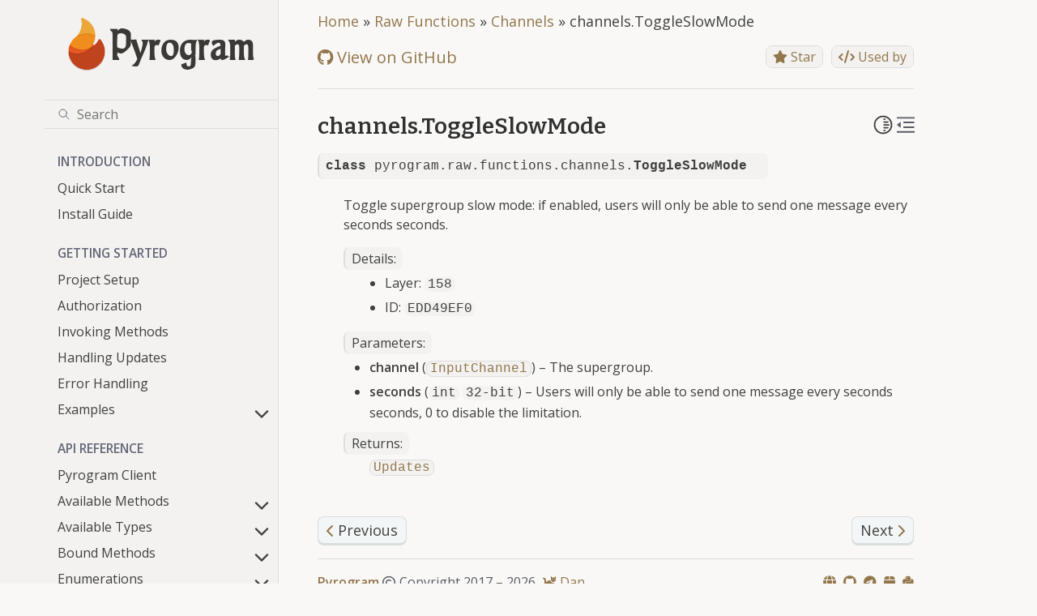

--- FILE ---
content_type: text/html; charset=utf-8
request_url: https://docs.pyrogram.org/telegram/functions/channels/toggle-slow-mode
body_size: 10780
content:
<!doctype html>
<html class="no-js" lang="en">
  <head><meta charset="utf-8"/>
    <meta name="viewport" content="width=device-width,initial-scale=1"/>
    <meta name="color-scheme" content="light dark"><meta name="generator" content="Docutils 0.19: https://docutils.sourceforge.io/" />
<link rel="index" title="Index" href="../../../genindex.html" /><link rel="search" title="Search" href="../../../search.html" /><link rel="next" title="channels.ToggleUsername" href="toggle-username.html" /><link rel="prev" title="channels.ToggleSignatures" href="toggle-signatures.html" />

    <link rel="shortcut icon" href="../../../_static/favicon.ico"/><meta name="generator" content="sphinx-5.3.0, furo 2022.09.29"/>
<title>channels.ToggleSlowMode &mdash; Pyrogram Documentation</title>
<link rel="canonical" href="https://docs.pyrogram.org/telegram/functions/channels/toggle-slow-mode" />
<link rel="stylesheet" type="text/css" href="../../../_static/pygments.css" />
    <link rel="stylesheet" type="text/css" href="../../../_static/styles/furo.css?digest=d81277517bee4d6b0349d71bb2661d4890b5617c" />
    <link rel="stylesheet" type="text/css" href="../../../_static/copybutton.css" />
    <link rel="stylesheet" type="text/css" href="../../../_static/styles/furo-extensions.css?digest=30d1aed668e5c3a91c3e3bf6a60b675221979f0e" />
    <link rel="stylesheet" type="text/css" href="../../../_static/css/custom.css" />
    
    


<style>
  body {
    --color-code-background: #f0f0f0;
  --color-code-foreground: black;
  
  }
  @media not print {
    body[data-theme="dark"] {
      --color-code-background: #3f3f3f;
  --color-code-foreground: #dcdccc;
  
    }
    @media (prefers-color-scheme: dark) {
      body:not([data-theme="light"]) {
        --color-code-background: #3f3f3f;
  --color-code-foreground: #dcdccc;
  
      }
    }
  }
</style>
<meta property="og:title" content="channels.ToggleSlowMode &mdash; Pyrogram Documentation">
<meta property="og:type" content="website">
<meta property="og:image" content="https://docs.pyrogram.org/_static/img/open-graph.jpg">
<meta property="og:url" content="telegram/functions/channels/toggle-slow-mode">
<meta property="og:description" content="Telegram MTProto API Framework for Python">
<meta property="og:site_name" content="Pyrogram">
<meta property="og:locale" content="en_US">

<meta name="description" content="Telegram MTProto API Framework for Python">
<meta name="theme-color" content="#5c5a55">

<link rel="stylesheet" href="https://cdnjs.cloudflare.com/ajax/libs/font-awesome/6.1.2/css/all.min.css" />

<script async type="text/javascript" src="//cdn.carbonads.com/carbon.js?serve=CK7IV23N&placement=pyrogramorg"
    id="_carbonads_js"></script>

<script type="application/ld+json">
    {
        "@context": "https://schema.org",
        "@type": "WebSite",
        "url": "https://docs.pyrogram.org/",
        "potentialAction": {
            "@type": "SearchAction",
            "target": {
                "@type": "EntryPoint",
                "urlTemplate": "https://docs.pyrogram.org/search?q={search_term_string}"
            },
            "query-input": "required name=search_term_string"
        }
    }
</script>
</head>
  <body>
    
    <script>
      document.body.dataset.theme = localStorage.getItem("theme") || "auto";
    </script>
    

<svg xmlns="http://www.w3.org/2000/svg" style="display: none;">
  <symbol id="svg-toc" viewBox="0 0 24 24">
    <title>Contents</title>
    <svg stroke="currentColor" fill="currentColor" stroke-width="0" viewBox="0 0 1024 1024">
      <path d="M408 442h480c4.4 0 8-3.6 8-8v-56c0-4.4-3.6-8-8-8H408c-4.4 0-8 3.6-8 8v56c0 4.4 3.6 8 8 8zm-8 204c0 4.4 3.6 8 8 8h480c4.4 0 8-3.6 8-8v-56c0-4.4-3.6-8-8-8H408c-4.4 0-8 3.6-8 8v56zm504-486H120c-4.4 0-8 3.6-8 8v56c0 4.4 3.6 8 8 8h784c4.4 0 8-3.6 8-8v-56c0-4.4-3.6-8-8-8zm0 632H120c-4.4 0-8 3.6-8 8v56c0 4.4 3.6 8 8 8h784c4.4 0 8-3.6 8-8v-56c0-4.4-3.6-8-8-8zM115.4 518.9L271.7 642c5.8 4.6 14.4.5 14.4-6.9V388.9c0-7.4-8.5-11.5-14.4-6.9L115.4 505.1a8.74 8.74 0 0 0 0 13.8z"/>
    </svg>
  </symbol>
  <symbol id="svg-menu" viewBox="0 0 24 24">
    <title>Menu</title>
    <svg xmlns="http://www.w3.org/2000/svg" viewBox="0 0 24 24" fill="none" stroke="currentColor"
      stroke-width="2" stroke-linecap="round" stroke-linejoin="round" class="feather-menu">
      <line x1="3" y1="12" x2="21" y2="12"></line>
      <line x1="3" y1="6" x2="21" y2="6"></line>
      <line x1="3" y1="18" x2="21" y2="18"></line>
    </svg>
  </symbol>
  <symbol id="svg-arrow-right" viewBox="0 0 24 24">
    <title>Expand</title>
    <svg xmlns="http://www.w3.org/2000/svg" viewBox="0 0 24 24" fill="none" stroke="currentColor"
      stroke-width="2" stroke-linecap="round" stroke-linejoin="round" class="feather-chevron-right">
      <polyline points="9 18 15 12 9 6"></polyline>
    </svg>
  </symbol>
  <symbol id="svg-sun" viewBox="0 0 24 24">
    <title>Light mode</title>
    <svg xmlns="http://www.w3.org/2000/svg" viewBox="0 0 24 24" fill="none" stroke="currentColor"
      stroke-width="1.5" stroke-linecap="round" stroke-linejoin="round" class="feather-sun">
      <circle cx="12" cy="12" r="5"></circle>
      <line x1="12" y1="1" x2="12" y2="3"></line>
      <line x1="12" y1="21" x2="12" y2="23"></line>
      <line x1="4.22" y1="4.22" x2="5.64" y2="5.64"></line>
      <line x1="18.36" y1="18.36" x2="19.78" y2="19.78"></line>
      <line x1="1" y1="12" x2="3" y2="12"></line>
      <line x1="21" y1="12" x2="23" y2="12"></line>
      <line x1="4.22" y1="19.78" x2="5.64" y2="18.36"></line>
      <line x1="18.36" y1="5.64" x2="19.78" y2="4.22"></line>
    </svg>
  </symbol>
  <symbol id="svg-moon" viewBox="0 0 24 24">
    <title>Dark mode</title>
    <svg xmlns="http://www.w3.org/2000/svg" viewBox="0 0 24 24" fill="none" stroke="currentColor"
      stroke-width="1.5" stroke-linecap="round" stroke-linejoin="round" class="icon-tabler-moon">
      <path stroke="none" d="M0 0h24v24H0z" fill="none" />
      <path d="M12 3c.132 0 .263 0 .393 0a7.5 7.5 0 0 0 7.92 12.446a9 9 0 1 1 -8.313 -12.454z" />
    </svg>
  </symbol>
  <symbol id="svg-sun-half" viewBox="0 0 24 24">
    <title>Auto light/dark mode</title>
    <svg xmlns="http://www.w3.org/2000/svg" viewBox="0 0 24 24" fill="none" stroke="currentColor"
      stroke-width="1.5" stroke-linecap="round" stroke-linejoin="round" class="icon-tabler-shadow">
      <path stroke="none" d="M0 0h24v24H0z" fill="none"/>
      <circle cx="12" cy="12" r="9" />
      <path d="M13 12h5" />
      <path d="M13 15h4" />
      <path d="M13 18h1" />
      <path d="M13 9h4" />
      <path d="M13 6h1" />
    </svg>
  </symbol>
</svg>

<input type="checkbox" class="sidebar-toggle" name="__navigation" id="__navigation">
<input type="checkbox" class="sidebar-toggle" name="__toc" id="__toc">
<label class="overlay sidebar-overlay" for="__navigation">
    <div class="visually-hidden">Hide navigation sidebar</div>
</label>
<label class="overlay toc-overlay" for="__toc">
    <div class="visually-hidden">Hide table of contents sidebar</div>
</label>



<div class="page">
    <header class="mobile-header">
        <div class="mobile-header-title">
            <a href="/">Pyrogram</a>
        </div>

        <div class="header-left">
            <label class="nav-overlay-icon" for="__navigation">
                <div class="visually-hidden">Toggle site navigation sidebar</div>
                <i class="icon"><svg>
                        <use href="#svg-menu"></use>
                    </svg></i>
            </label>
        </div>
        <div class="header-center">
            <!-- <a href="../../../index.html">
                <div class="brand">Pyrogram Documentation</div>
            </a> -->
        </div>
        <div class="header-right">
            <div class="theme-toggle-container theme-toggle-header">
                <button class="theme-toggle">
                    <div class="visually-hidden">Toggle Light / Dark / Auto color theme</div>
                    <svg class="theme-icon-when-auto">
                        <use href="#svg-sun-half"></use>
                    </svg>
                    <svg class="theme-icon-when-dark">
                        <use href="#svg-moon"></use>
                    </svg>
                    <svg class="theme-icon-when-light">
                        <use href="#svg-sun"></use>
                    </svg>
                </button>
            </div>
            <label class="toc-overlay-icon toc-header-icon" for="__toc">
                <div class="visually-hidden">Toggle table of contents sidebar</div>
                <i class="icon"><svg>
                        <use href="#svg-toc"></use>
                    </svg></i>
            </label>
        </div>
    </header>
    <aside class="sidebar-drawer">
        <div class="sidebar-container">
            
            <div class="sidebar-sticky"><a class="sidebar-brand centered" href="../../../index.html">
    
    <div class="sidebar-logo-container">
        <img class="sidebar-logo" src="../../../_static/pyrogram.png" alt="Logo" />
        <div class="pyrogram-text">Pyrogram</div>
    </div>
    
    
</a><form class="sidebar-search-container" method="get" action="../../../search.html" role="search">
  <input class="sidebar-search" placeholder=Search name="q" aria-label="Search">
  <input type="hidden" name="check_keywords" value="yes">
  <input type="hidden" name="area" value="default">
</form>
<div id="searchbox"></div><div class="sidebar-scroll"><div class="sidebar-tree">
    <p class="caption" role="heading"><span class="caption-text">Introduction</span></p>
<ul>
<li class="toctree-l1"><a class="reference internal" href="../../../intro/quickstart.html">Quick Start</a></li>
<li class="toctree-l1"><a class="reference internal" href="../../../intro/install.html">Install Guide</a></li>
</ul>
<p class="caption" role="heading"><span class="caption-text">Getting Started</span></p>
<ul>
<li class="toctree-l1"><a class="reference internal" href="../../../start/setup.html">Project Setup</a></li>
<li class="toctree-l1"><a class="reference internal" href="../../../start/auth.html">Authorization</a></li>
<li class="toctree-l1"><a class="reference internal" href="../../../start/invoking.html">Invoking Methods</a></li>
<li class="toctree-l1"><a class="reference internal" href="../../../start/updates.html">Handling Updates</a></li>
<li class="toctree-l1"><a class="reference internal" href="../../../start/errors.html">Error Handling</a></li>
<li class="toctree-l1 has-children"><a class="reference internal" href="../../../start/examples/index.html">Examples</a><input class="toctree-checkbox" id="toctree-checkbox-1" name="toctree-checkbox-1" role="switch" type="checkbox"/><label for="toctree-checkbox-1"><div class="visually-hidden">Toggle child pages in navigation</div><i class="icon"><svg><use href="#svg-arrow-right"></use></svg></i></label><ul>
<li class="toctree-l2"><a class="reference internal" href="../../../start/examples/hello_world.html">hello_world</a></li>
<li class="toctree-l2"><a class="reference internal" href="../../../start/examples/echo_bot.html">echo_bot</a></li>
<li class="toctree-l2"><a class="reference internal" href="../../../start/examples/welcome_bot.html">welcome_bot</a></li>
<li class="toctree-l2"><a class="reference internal" href="../../../start/examples/get_chat_history.html">get_history</a></li>
<li class="toctree-l2"><a class="reference internal" href="../../../start/examples/get_chat_members.html">get_chat_members</a></li>
<li class="toctree-l2"><a class="reference internal" href="../../../start/examples/get_dialogs.html">get_dialogs</a></li>
<li class="toctree-l2"><a class="reference internal" href="../../../start/examples/callback_queries.html">callback_queries</a></li>
<li class="toctree-l2"><a class="reference internal" href="../../../start/examples/inline_queries.html">inline_queries</a></li>
<li class="toctree-l2"><a class="reference internal" href="../../../start/examples/use_inline_bots.html">use_inline_bots</a></li>
<li class="toctree-l2"><a class="reference internal" href="../../../start/examples/bot_keyboards.html">bot_keyboards</a></li>
<li class="toctree-l2"><a class="reference internal" href="../../../start/examples/raw_updates.html">raw_updates</a></li>
</ul>
</li>
</ul>
<p class="caption" role="heading"><span class="caption-text">API Reference</span></p>
<ul>
<li class="toctree-l1"><a class="reference internal" href="../../../api/client.html">Pyrogram Client</a></li>
<li class="toctree-l1 has-children"><a class="reference internal" href="../../../api/methods/index.html">Available Methods</a><input class="toctree-checkbox" id="toctree-checkbox-2" name="toctree-checkbox-2" role="switch" type="checkbox"/><label for="toctree-checkbox-2"><div class="visually-hidden">Toggle child pages in navigation</div><i class="icon"><svg><use href="#svg-arrow-right"></use></svg></i></label><ul>
<li class="toctree-l2"><a class="reference internal" href="../../../api/methods/start.html">start</a></li>
<li class="toctree-l2"><a class="reference internal" href="../../../api/methods/stop.html">stop</a></li>
<li class="toctree-l2"><a class="reference internal" href="../../../api/methods/run.html">run</a></li>
<li class="toctree-l2"><a class="reference internal" href="../../../api/methods/restart.html">restart</a></li>
<li class="toctree-l2"><a class="reference internal" href="../../../api/methods/add_handler.html">add_handler</a></li>
<li class="toctree-l2"><a class="reference internal" href="../../../api/methods/remove_handler.html">remove_handler</a></li>
<li class="toctree-l2"><a class="reference internal" href="../../../api/methods/stop_transmission.html">stop_transmission</a></li>
<li class="toctree-l2"><a class="reference internal" href="../../../api/methods/export_session_string.html">export_session_string</a></li>
<li class="toctree-l2"><a class="reference internal" href="../../../api/methods/set_parse_mode.html">set_parse_mode</a></li>
<li class="toctree-l2"><a class="reference internal" href="../../../api/methods/idle.html">idle()</a></li>
<li class="toctree-l2"><a class="reference internal" href="../../../api/methods/compose.html">compose()</a></li>
<li class="toctree-l2"><a class="reference internal" href="../../../api/methods/send_message.html">send_message</a></li>
<li class="toctree-l2"><a class="reference internal" href="../../../api/methods/forward_messages.html">forward_messages</a></li>
<li class="toctree-l2"><a class="reference internal" href="../../../api/methods/copy_message.html">copy_message</a></li>
<li class="toctree-l2"><a class="reference internal" href="../../../api/methods/copy_media_group.html">copy_media_group</a></li>
<li class="toctree-l2"><a class="reference internal" href="../../../api/methods/send_photo.html">send_photo</a></li>
<li class="toctree-l2"><a class="reference internal" href="../../../api/methods/send_audio.html">send_audio</a></li>
<li class="toctree-l2"><a class="reference internal" href="../../../api/methods/send_document.html">send_document</a></li>
<li class="toctree-l2"><a class="reference internal" href="../../../api/methods/send_sticker.html">send_sticker</a></li>
<li class="toctree-l2"><a class="reference internal" href="../../../api/methods/send_video.html">send_video</a></li>
<li class="toctree-l2"><a class="reference internal" href="../../../api/methods/send_animation.html">send_animation</a></li>
<li class="toctree-l2"><a class="reference internal" href="../../../api/methods/send_voice.html">send_voice</a></li>
<li class="toctree-l2"><a class="reference internal" href="../../../api/methods/send_video_note.html">send_video_note</a></li>
<li class="toctree-l2"><a class="reference internal" href="../../../api/methods/send_media_group.html">send_media_group</a></li>
<li class="toctree-l2"><a class="reference internal" href="../../../api/methods/send_location.html">send_location</a></li>
<li class="toctree-l2"><a class="reference internal" href="../../../api/methods/send_venue.html">send_venue</a></li>
<li class="toctree-l2"><a class="reference internal" href="../../../api/methods/send_contact.html">send_contact</a></li>
<li class="toctree-l2"><a class="reference internal" href="../../../api/methods/send_cached_media.html">send_cached_media</a></li>
<li class="toctree-l2"><a class="reference internal" href="../../../api/methods/send_reaction.html">send_reaction</a></li>
<li class="toctree-l2"><a class="reference internal" href="../../../api/methods/edit_message_text.html">edit_message_text</a></li>
<li class="toctree-l2"><a class="reference internal" href="../../../api/methods/edit_message_caption.html">edit_message_caption</a></li>
<li class="toctree-l2"><a class="reference internal" href="../../../api/methods/edit_message_media.html">edit_message_media</a></li>
<li class="toctree-l2"><a class="reference internal" href="../../../api/methods/edit_message_reply_markup.html">edit_message_reply_markup</a></li>
<li class="toctree-l2"><a class="reference internal" href="../../../api/methods/edit_inline_text.html">edit_inline_text</a></li>
<li class="toctree-l2"><a class="reference internal" href="../../../api/methods/edit_inline_caption.html">edit_inline_caption</a></li>
<li class="toctree-l2"><a class="reference internal" href="../../../api/methods/edit_inline_media.html">edit_inline_media</a></li>
<li class="toctree-l2"><a class="reference internal" href="../../../api/methods/edit_inline_reply_markup.html">edit_inline_reply_markup</a></li>
<li class="toctree-l2"><a class="reference internal" href="../../../api/methods/send_chat_action.html">send_chat_action</a></li>
<li class="toctree-l2"><a class="reference internal" href="../../../api/methods/delete_messages.html">delete_messages</a></li>
<li class="toctree-l2"><a class="reference internal" href="../../../api/methods/get_messages.html">get_messages</a></li>
<li class="toctree-l2"><a class="reference internal" href="../../../api/methods/get_media_group.html">get_media_group</a></li>
<li class="toctree-l2"><a class="reference internal" href="../../../api/methods/get_chat_history.html">get_chat_history</a></li>
<li class="toctree-l2"><a class="reference internal" href="../../../api/methods/get_chat_history_count.html">get_chat_history_count</a></li>
<li class="toctree-l2"><a class="reference internal" href="../../../api/methods/read_chat_history.html">read_chat_history</a></li>
<li class="toctree-l2"><a class="reference internal" href="../../../api/methods/send_poll.html">send_poll</a></li>
<li class="toctree-l2"><a class="reference internal" href="../../../api/methods/vote_poll.html">vote_poll</a></li>
<li class="toctree-l2"><a class="reference internal" href="../../../api/methods/stop_poll.html">stop_poll</a></li>
<li class="toctree-l2"><a class="reference internal" href="../../../api/methods/retract_vote.html">retract_vote</a></li>
<li class="toctree-l2"><a class="reference internal" href="../../../api/methods/send_dice.html">send_dice</a></li>
<li class="toctree-l2"><a class="reference internal" href="../../../api/methods/search_messages.html">search_messages</a></li>
<li class="toctree-l2"><a class="reference internal" href="../../../api/methods/search_messages_count.html">search_messages_count</a></li>
<li class="toctree-l2"><a class="reference internal" href="../../../api/methods/search_global.html">search_global</a></li>
<li class="toctree-l2"><a class="reference internal" href="../../../api/methods/search_global_count.html">search_global_count</a></li>
<li class="toctree-l2"><a class="reference internal" href="../../../api/methods/download_media.html">download_media</a></li>
<li class="toctree-l2"><a class="reference internal" href="../../../api/methods/stream_media.html">stream_media</a></li>
<li class="toctree-l2"><a class="reference internal" href="../../../api/methods/get_discussion_message.html">get_discussion_message</a></li>
<li class="toctree-l2"><a class="reference internal" href="../../../api/methods/get_discussion_replies.html">get_discussion_replies</a></li>
<li class="toctree-l2"><a class="reference internal" href="../../../api/methods/get_discussion_replies_count.html">get_discussion_replies_count</a></li>
<li class="toctree-l2"><a class="reference internal" href="../../../api/methods/get_custom_emoji_stickers.html">get_custom_emoji_stickers</a></li>
<li class="toctree-l2"><a class="reference internal" href="../../../api/methods/join_chat.html">join_chat</a></li>
<li class="toctree-l2"><a class="reference internal" href="../../../api/methods/leave_chat.html">leave_chat</a></li>
<li class="toctree-l2"><a class="reference internal" href="../../../api/methods/ban_chat_member.html">ban_chat_member</a></li>
<li class="toctree-l2"><a class="reference internal" href="../../../api/methods/unban_chat_member.html">unban_chat_member</a></li>
<li class="toctree-l2"><a class="reference internal" href="../../../api/methods/restrict_chat_member.html">restrict_chat_member</a></li>
<li class="toctree-l2"><a class="reference internal" href="../../../api/methods/promote_chat_member.html">promote_chat_member</a></li>
<li class="toctree-l2"><a class="reference internal" href="../../../api/methods/set_administrator_title.html">set_administrator_title</a></li>
<li class="toctree-l2"><a class="reference internal" href="../../../api/methods/set_chat_photo.html">set_chat_photo</a></li>
<li class="toctree-l2"><a class="reference internal" href="../../../api/methods/delete_chat_photo.html">delete_chat_photo</a></li>
<li class="toctree-l2"><a class="reference internal" href="../../../api/methods/set_chat_title.html">set_chat_title</a></li>
<li class="toctree-l2"><a class="reference internal" href="../../../api/methods/set_chat_description.html">set_chat_description</a></li>
<li class="toctree-l2"><a class="reference internal" href="../../../api/methods/set_chat_permissions.html">set_chat_permissions</a></li>
<li class="toctree-l2"><a class="reference internal" href="../../../api/methods/pin_chat_message.html">pin_chat_message</a></li>
<li class="toctree-l2"><a class="reference internal" href="../../../api/methods/unpin_chat_message.html">unpin_chat_message</a></li>
<li class="toctree-l2"><a class="reference internal" href="../../../api/methods/unpin_all_chat_messages.html">unpin_all_chat_messages</a></li>
<li class="toctree-l2"><a class="reference internal" href="../../../api/methods/get_chat.html">get_chat</a></li>
<li class="toctree-l2"><a class="reference internal" href="../../../api/methods/get_chat_member.html">get_chat_member</a></li>
<li class="toctree-l2"><a class="reference internal" href="../../../api/methods/get_chat_members.html">get_chat_members</a></li>
<li class="toctree-l2"><a class="reference internal" href="../../../api/methods/get_chat_members_count.html">get_chat_members_count</a></li>
<li class="toctree-l2"><a class="reference internal" href="../../../api/methods/get_dialogs.html">get_dialogs</a></li>
<li class="toctree-l2"><a class="reference internal" href="../../../api/methods/get_dialogs_count.html">get_dialogs_count</a></li>
<li class="toctree-l2"><a class="reference internal" href="../../../api/methods/set_chat_username.html">set_chat_username</a></li>
<li class="toctree-l2"><a class="reference internal" href="../../../api/methods/get_nearby_chats.html">get_nearby_chats</a></li>
<li class="toctree-l2"><a class="reference internal" href="../../../api/methods/archive_chats.html">archive_chats</a></li>
<li class="toctree-l2"><a class="reference internal" href="../../../api/methods/unarchive_chats.html">unarchive_chats</a></li>
<li class="toctree-l2"><a class="reference internal" href="../../../api/methods/add_chat_members.html">add_chat_members</a></li>
<li class="toctree-l2"><a class="reference internal" href="../../../api/methods/create_channel.html">create_channel</a></li>
<li class="toctree-l2"><a class="reference internal" href="../../../api/methods/create_group.html">create_group</a></li>
<li class="toctree-l2"><a class="reference internal" href="../../../api/methods/create_supergroup.html">create_supergroup</a></li>
<li class="toctree-l2"><a class="reference internal" href="../../../api/methods/delete_channel.html">delete_channel</a></li>
<li class="toctree-l2"><a class="reference internal" href="../../../api/methods/delete_supergroup.html">delete_supergroup</a></li>
<li class="toctree-l2"><a class="reference internal" href="../../../api/methods/delete_user_history.html">delete_user_history</a></li>
<li class="toctree-l2"><a class="reference internal" href="../../../api/methods/set_slow_mode.html">set_slow_mode</a></li>
<li class="toctree-l2"><a class="reference internal" href="../../../api/methods/mark_chat_unread.html">mark_chat_unread</a></li>
<li class="toctree-l2"><a class="reference internal" href="../../../api/methods/get_chat_event_log.html">get_chat_event_log</a></li>
<li class="toctree-l2"><a class="reference internal" href="../../../api/methods/get_chat_online_count.html">get_chat_online_count</a></li>
<li class="toctree-l2"><a class="reference internal" href="../../../api/methods/get_send_as_chats.html">get_send_as_chats</a></li>
<li class="toctree-l2"><a class="reference internal" href="../../../api/methods/set_send_as_chat.html">set_send_as_chat</a></li>
<li class="toctree-l2"><a class="reference internal" href="../../../api/methods/set_chat_protected_content.html">set_chat_protected_content</a></li>
<li class="toctree-l2"><a class="reference internal" href="../../../api/methods/get_me.html">get_me</a></li>
<li class="toctree-l2"><a class="reference internal" href="../../../api/methods/get_users.html">get_users</a></li>
<li class="toctree-l2"><a class="reference internal" href="../../../api/methods/get_chat_photos.html">get_chat_photos</a></li>
<li class="toctree-l2"><a class="reference internal" href="../../../api/methods/get_chat_photos_count.html">get_chat_photos_count</a></li>
<li class="toctree-l2"><a class="reference internal" href="../../../api/methods/set_profile_photo.html">set_profile_photo</a></li>
<li class="toctree-l2"><a class="reference internal" href="../../../api/methods/delete_profile_photos.html">delete_profile_photos</a></li>
<li class="toctree-l2"><a class="reference internal" href="../../../api/methods/set_username.html">set_username</a></li>
<li class="toctree-l2"><a class="reference internal" href="../../../api/methods/update_profile.html">update_profile</a></li>
<li class="toctree-l2"><a class="reference internal" href="../../../api/methods/block_user.html">block_user</a></li>
<li class="toctree-l2"><a class="reference internal" href="../../../api/methods/unblock_user.html">unblock_user</a></li>
<li class="toctree-l2"><a class="reference internal" href="../../../api/methods/get_common_chats.html">get_common_chats</a></li>
<li class="toctree-l2"><a class="reference internal" href="../../../api/methods/get_default_emoji_statuses.html">get_default_emoji_statuses</a></li>
<li class="toctree-l2"><a class="reference internal" href="../../../api/methods/set_emoji_status.html">set_emoji_status</a></li>
<li class="toctree-l2"><a class="reference internal" href="../../../api/methods/get_chat_invite_link.html">get_chat_invite_link</a></li>
<li class="toctree-l2"><a class="reference internal" href="../../../api/methods/export_chat_invite_link.html">export_chat_invite_link</a></li>
<li class="toctree-l2"><a class="reference internal" href="../../../api/methods/create_chat_invite_link.html">create_chat_invite_link</a></li>
<li class="toctree-l2"><a class="reference internal" href="../../../api/methods/edit_chat_invite_link.html">edit_chat_invite_link</a></li>
<li class="toctree-l2"><a class="reference internal" href="../../../api/methods/revoke_chat_invite_link.html">revoke_chat_invite_link</a></li>
<li class="toctree-l2"><a class="reference internal" href="../../../api/methods/delete_chat_invite_link.html">delete_chat_invite_link</a></li>
<li class="toctree-l2"><a class="reference internal" href="../../../api/methods/get_chat_invite_link_joiners.html">get_chat_invite_link_joiners</a></li>
<li class="toctree-l2"><a class="reference internal" href="../../../api/methods/get_chat_invite_link_joiners_count.html">get_chat_invite_link_joiners_count</a></li>
<li class="toctree-l2"><a class="reference internal" href="../../../api/methods/get_chat_admin_invite_links.html">get_chat_admin_invite_links</a></li>
<li class="toctree-l2"><a class="reference internal" href="../../../api/methods/get_chat_admin_invite_links_count.html">get_chat_admin_invite_links_count</a></li>
<li class="toctree-l2"><a class="reference internal" href="../../../api/methods/get_chat_admins_with_invite_links.html">get_chat_admins_with_invite_links</a></li>
<li class="toctree-l2"><a class="reference internal" href="../../../api/methods/get_chat_join_requests.html">get_chat_join_requests</a></li>
<li class="toctree-l2"><a class="reference internal" href="../../../api/methods/delete_chat_admin_invite_links.html">delete_chat_admin_invite_links</a></li>
<li class="toctree-l2"><a class="reference internal" href="../../../api/methods/approve_chat_join_request.html">approve_chat_join_request</a></li>
<li class="toctree-l2"><a class="reference internal" href="../../../api/methods/approve_all_chat_join_requests.html">approve_all_chat_join_requests</a></li>
<li class="toctree-l2"><a class="reference internal" href="../../../api/methods/decline_chat_join_request.html">decline_chat_join_request</a></li>
<li class="toctree-l2"><a class="reference internal" href="../../../api/methods/decline_all_chat_join_requests.html">decline_all_chat_join_requests</a></li>
<li class="toctree-l2"><a class="reference internal" href="../../../api/methods/add_contact.html">add_contact</a></li>
<li class="toctree-l2"><a class="reference internal" href="../../../api/methods/delete_contacts.html">delete_contacts</a></li>
<li class="toctree-l2"><a class="reference internal" href="../../../api/methods/import_contacts.html">import_contacts</a></li>
<li class="toctree-l2"><a class="reference internal" href="../../../api/methods/get_contacts.html">get_contacts</a></li>
<li class="toctree-l2"><a class="reference internal" href="../../../api/methods/get_contacts_count.html">get_contacts_count</a></li>
<li class="toctree-l2"><a class="reference internal" href="../../../api/methods/enable_cloud_password.html">enable_cloud_password</a></li>
<li class="toctree-l2"><a class="reference internal" href="../../../api/methods/change_cloud_password.html">change_cloud_password</a></li>
<li class="toctree-l2"><a class="reference internal" href="../../../api/methods/remove_cloud_password.html">remove_cloud_password</a></li>
<li class="toctree-l2"><a class="reference internal" href="../../../api/methods/get_inline_bot_results.html">get_inline_bot_results</a></li>
<li class="toctree-l2"><a class="reference internal" href="../../../api/methods/send_inline_bot_result.html">send_inline_bot_result</a></li>
<li class="toctree-l2"><a class="reference internal" href="../../../api/methods/answer_callback_query.html">answer_callback_query</a></li>
<li class="toctree-l2"><a class="reference internal" href="../../../api/methods/answer_inline_query.html">answer_inline_query</a></li>
<li class="toctree-l2"><a class="reference internal" href="../../../api/methods/request_callback_answer.html">request_callback_answer</a></li>
<li class="toctree-l2"><a class="reference internal" href="../../../api/methods/send_game.html">send_game</a></li>
<li class="toctree-l2"><a class="reference internal" href="../../../api/methods/set_game_score.html">set_game_score</a></li>
<li class="toctree-l2"><a class="reference internal" href="../../../api/methods/get_game_high_scores.html">get_game_high_scores</a></li>
<li class="toctree-l2"><a class="reference internal" href="../../../api/methods/set_bot_commands.html">set_bot_commands</a></li>
<li class="toctree-l2"><a class="reference internal" href="../../../api/methods/get_bot_commands.html">get_bot_commands</a></li>
<li class="toctree-l2"><a class="reference internal" href="../../../api/methods/delete_bot_commands.html">delete_bot_commands</a></li>
<li class="toctree-l2"><a class="reference internal" href="../../../api/methods/set_bot_default_privileges.html">set_bot_default_privileges</a></li>
<li class="toctree-l2"><a class="reference internal" href="../../../api/methods/get_bot_default_privileges.html">get_bot_default_privileges</a></li>
<li class="toctree-l2"><a class="reference internal" href="../../../api/methods/set_chat_menu_button.html">set_chat_menu_button</a></li>
<li class="toctree-l2"><a class="reference internal" href="../../../api/methods/get_chat_menu_button.html">get_chat_menu_button</a></li>
<li class="toctree-l2"><a class="reference internal" href="../../../api/methods/answer_web_app_query.html">answer_web_app_query</a></li>
<li class="toctree-l2"><a class="reference internal" href="../../../api/methods/connect.html">connect</a></li>
<li class="toctree-l2"><a class="reference internal" href="../../../api/methods/disconnect.html">disconnect</a></li>
<li class="toctree-l2"><a class="reference internal" href="../../../api/methods/initialize.html">initialize</a></li>
<li class="toctree-l2"><a class="reference internal" href="../../../api/methods/terminate.html">terminate</a></li>
<li class="toctree-l2"><a class="reference internal" href="../../../api/methods/send_code.html">send_code</a></li>
<li class="toctree-l2"><a class="reference internal" href="../../../api/methods/resend_code.html">resend_code</a></li>
<li class="toctree-l2"><a class="reference internal" href="../../../api/methods/sign_in.html">sign_in</a></li>
<li class="toctree-l2"><a class="reference internal" href="../../../api/methods/sign_in_bot.html">sign_in_bot</a></li>
<li class="toctree-l2"><a class="reference internal" href="../../../api/methods/sign_up.html">sign_up</a></li>
<li class="toctree-l2"><a class="reference internal" href="../../../api/methods/get_password_hint.html">get_password_hint</a></li>
<li class="toctree-l2"><a class="reference internal" href="../../../api/methods/check_password.html">check_password</a></li>
<li class="toctree-l2"><a class="reference internal" href="../../../api/methods/send_recovery_code.html">send_recovery_code</a></li>
<li class="toctree-l2"><a class="reference internal" href="../../../api/methods/recover_password.html">recover_password</a></li>
<li class="toctree-l2"><a class="reference internal" href="../../../api/methods/accept_terms_of_service.html">accept_terms_of_service</a></li>
<li class="toctree-l2"><a class="reference internal" href="../../../api/methods/log_out.html">log_out</a></li>
<li class="toctree-l2"><a class="reference internal" href="../../../api/methods/invoke.html">invoke</a></li>
<li class="toctree-l2"><a class="reference internal" href="../../../api/methods/resolve_peer.html">resolve_peer</a></li>
<li class="toctree-l2"><a class="reference internal" href="../../../api/methods/save_file.html">save_file</a></li>
</ul>
</li>
<li class="toctree-l1 has-children"><a class="reference internal" href="../../../api/types/index.html">Available Types</a><input class="toctree-checkbox" id="toctree-checkbox-3" name="toctree-checkbox-3" role="switch" type="checkbox"/><label for="toctree-checkbox-3"><div class="visually-hidden">Toggle child pages in navigation</div><i class="icon"><svg><use href="#svg-arrow-right"></use></svg></i></label><ul>
<li class="toctree-l2"><a class="reference internal" href="../../../api/types/User.html">User</a></li>
<li class="toctree-l2"><a class="reference internal" href="../../../api/types/Chat.html">Chat</a></li>
<li class="toctree-l2"><a class="reference internal" href="../../../api/types/ChatPreview.html">ChatPreview</a></li>
<li class="toctree-l2"><a class="reference internal" href="../../../api/types/ChatPhoto.html">ChatPhoto</a></li>
<li class="toctree-l2"><a class="reference internal" href="../../../api/types/ChatMember.html">ChatMember</a></li>
<li class="toctree-l2"><a class="reference internal" href="../../../api/types/ChatPermissions.html">ChatPermissions</a></li>
<li class="toctree-l2"><a class="reference internal" href="../../../api/types/ChatPrivileges.html">ChatPrivileges</a></li>
<li class="toctree-l2"><a class="reference internal" href="../../../api/types/ChatInviteLink.html">ChatInviteLink</a></li>
<li class="toctree-l2"><a class="reference internal" href="../../../api/types/ChatAdminWithInviteLinks.html">ChatAdminWithInviteLinks</a></li>
<li class="toctree-l2"><a class="reference internal" href="../../../api/types/ChatEvent.html">ChatEvent</a></li>
<li class="toctree-l2"><a class="reference internal" href="../../../api/types/ChatEventFilter.html">ChatEventFilter</a></li>
<li class="toctree-l2"><a class="reference internal" href="../../../api/types/ChatMemberUpdated.html">ChatMemberUpdated</a></li>
<li class="toctree-l2"><a class="reference internal" href="../../../api/types/ChatJoinRequest.html">ChatJoinRequest</a></li>
<li class="toctree-l2"><a class="reference internal" href="../../../api/types/ChatJoiner.html">ChatJoiner</a></li>
<li class="toctree-l2"><a class="reference internal" href="../../../api/types/Dialog.html">Dialog</a></li>
<li class="toctree-l2"><a class="reference internal" href="../../../api/types/Restriction.html">Restriction</a></li>
<li class="toctree-l2"><a class="reference internal" href="../../../api/types/EmojiStatus.html">EmojiStatus</a></li>
<li class="toctree-l2"><a class="reference internal" href="../../../api/types/Message.html">Message</a></li>
<li class="toctree-l2"><a class="reference internal" href="../../../api/types/MessageEntity.html">MessageEntity</a></li>
<li class="toctree-l2"><a class="reference internal" href="../../../api/types/Photo.html">Photo</a></li>
<li class="toctree-l2"><a class="reference internal" href="../../../api/types/Thumbnail.html">Thumbnail</a></li>
<li class="toctree-l2"><a class="reference internal" href="../../../api/types/Audio.html">Audio</a></li>
<li class="toctree-l2"><a class="reference internal" href="../../../api/types/Document.html">Document</a></li>
<li class="toctree-l2"><a class="reference internal" href="../../../api/types/Animation.html">Animation</a></li>
<li class="toctree-l2"><a class="reference internal" href="../../../api/types/Video.html">Video</a></li>
<li class="toctree-l2"><a class="reference internal" href="../../../api/types/Voice.html">Voice</a></li>
<li class="toctree-l2"><a class="reference internal" href="../../../api/types/VideoNote.html">VideoNote</a></li>
<li class="toctree-l2"><a class="reference internal" href="../../../api/types/Contact.html">Contact</a></li>
<li class="toctree-l2"><a class="reference internal" href="../../../api/types/Location.html">Location</a></li>
<li class="toctree-l2"><a class="reference internal" href="../../../api/types/Venue.html">Venue</a></li>
<li class="toctree-l2"><a class="reference internal" href="../../../api/types/Sticker.html">Sticker</a></li>
<li class="toctree-l2"><a class="reference internal" href="../../../api/types/Game.html">Game</a></li>
<li class="toctree-l2"><a class="reference internal" href="../../../api/types/WebPage.html">WebPage</a></li>
<li class="toctree-l2"><a class="reference internal" href="../../../api/types/Poll.html">Poll</a></li>
<li class="toctree-l2"><a class="reference internal" href="../../../api/types/PollOption.html">PollOption</a></li>
<li class="toctree-l2"><a class="reference internal" href="../../../api/types/Dice.html">Dice</a></li>
<li class="toctree-l2"><a class="reference internal" href="../../../api/types/Reaction.html">Reaction</a></li>
<li class="toctree-l2"><a class="reference internal" href="../../../api/types/VideoChatScheduled.html">VideoChatScheduled</a></li>
<li class="toctree-l2"><a class="reference internal" href="../../../api/types/VideoChatStarted.html">VideoChatStarted</a></li>
<li class="toctree-l2"><a class="reference internal" href="../../../api/types/VideoChatEnded.html">VideoChatEnded</a></li>
<li class="toctree-l2"><a class="reference internal" href="../../../api/types/VideoChatMembersInvited.html">VideoChatMembersInvited</a></li>
<li class="toctree-l2"><a class="reference internal" href="../../../api/types/WebAppData.html">WebAppData</a></li>
<li class="toctree-l2"><a class="reference internal" href="../../../api/types/MessageReactions.html">MessageReactions</a></li>
<li class="toctree-l2"><a class="reference internal" href="../../../api/types/ChatReactions.html">ChatReactions</a></li>
<li class="toctree-l2"><a class="reference internal" href="../../../api/types/ReplyKeyboardMarkup.html">ReplyKeyboardMarkup</a></li>
<li class="toctree-l2"><a class="reference internal" href="../../../api/types/KeyboardButton.html">KeyboardButton</a></li>
<li class="toctree-l2"><a class="reference internal" href="../../../api/types/ReplyKeyboardRemove.html">ReplyKeyboardRemove</a></li>
<li class="toctree-l2"><a class="reference internal" href="../../../api/types/InlineKeyboardMarkup.html">InlineKeyboardMarkup</a></li>
<li class="toctree-l2"><a class="reference internal" href="../../../api/types/InlineKeyboardButton.html">InlineKeyboardButton</a></li>
<li class="toctree-l2"><a class="reference internal" href="../../../api/types/LoginUrl.html">LoginUrl</a></li>
<li class="toctree-l2"><a class="reference internal" href="../../../api/types/ForceReply.html">ForceReply</a></li>
<li class="toctree-l2"><a class="reference internal" href="../../../api/types/CallbackQuery.html">CallbackQuery</a></li>
<li class="toctree-l2"><a class="reference internal" href="../../../api/types/GameHighScore.html">GameHighScore</a></li>
<li class="toctree-l2"><a class="reference internal" href="../../../api/types/CallbackGame.html">CallbackGame</a></li>
<li class="toctree-l2"><a class="reference internal" href="../../../api/types/WebAppInfo.html">WebAppInfo</a></li>
<li class="toctree-l2"><a class="reference internal" href="../../../api/types/MenuButton.html">MenuButton</a></li>
<li class="toctree-l2"><a class="reference internal" href="../../../api/types/MenuButtonCommands.html">MenuButtonCommands</a></li>
<li class="toctree-l2"><a class="reference internal" href="../../../api/types/MenuButtonWebApp.html">MenuButtonWebApp</a></li>
<li class="toctree-l2"><a class="reference internal" href="../../../api/types/MenuButtonDefault.html">MenuButtonDefault</a></li>
<li class="toctree-l2"><a class="reference internal" href="../../../api/types/SentWebAppMessage.html">SentWebAppMessage</a></li>
<li class="toctree-l2"><a class="reference internal" href="../../../api/types/BotCommand.html">BotCommand</a></li>
<li class="toctree-l2"><a class="reference internal" href="../../../api/types/BotCommandScope.html">BotCommandScope</a></li>
<li class="toctree-l2"><a class="reference internal" href="../../../api/types/BotCommandScopeDefault.html">BotCommandScopeDefault</a></li>
<li class="toctree-l2"><a class="reference internal" href="../../../api/types/BotCommandScopeAllPrivateChats.html">BotCommandScopeAllPrivateChats</a></li>
<li class="toctree-l2"><a class="reference internal" href="../../../api/types/BotCommandScopeAllGroupChats.html">BotCommandScopeAllGroupChats</a></li>
<li class="toctree-l2"><a class="reference internal" href="../../../api/types/BotCommandScopeAllChatAdministrators.html">BotCommandScopeAllChatAdministrators</a></li>
<li class="toctree-l2"><a class="reference internal" href="../../../api/types/BotCommandScopeChat.html">BotCommandScopeChat</a></li>
<li class="toctree-l2"><a class="reference internal" href="../../../api/types/BotCommandScopeChatAdministrators.html">BotCommandScopeChatAdministrators</a></li>
<li class="toctree-l2"><a class="reference internal" href="../../../api/types/BotCommandScopeChatMember.html">BotCommandScopeChatMember</a></li>
<li class="toctree-l2"><a class="reference internal" href="../../../api/types/InputMedia.html">InputMedia</a></li>
<li class="toctree-l2"><a class="reference internal" href="../../../api/types/InputMediaPhoto.html">InputMediaPhoto</a></li>
<li class="toctree-l2"><a class="reference internal" href="../../../api/types/InputMediaVideo.html">InputMediaVideo</a></li>
<li class="toctree-l2"><a class="reference internal" href="../../../api/types/InputMediaAudio.html">InputMediaAudio</a></li>
<li class="toctree-l2"><a class="reference internal" href="../../../api/types/InputMediaAnimation.html">InputMediaAnimation</a></li>
<li class="toctree-l2"><a class="reference internal" href="../../../api/types/InputMediaDocument.html">InputMediaDocument</a></li>
<li class="toctree-l2"><a class="reference internal" href="../../../api/types/InputPhoneContact.html">InputPhoneContact</a></li>
<li class="toctree-l2"><a class="reference internal" href="../../../api/types/InlineQuery.html">InlineQuery</a></li>
<li class="toctree-l2"><a class="reference internal" href="../../../api/types/InlineQueryResult.html">InlineQueryResult</a></li>
<li class="toctree-l2"><a class="reference internal" href="../../../api/types/InlineQueryResultCachedAudio.html">InlineQueryResultCachedAudio</a></li>
<li class="toctree-l2"><a class="reference internal" href="../../../api/types/InlineQueryResultCachedDocument.html">InlineQueryResultCachedDocument</a></li>
<li class="toctree-l2"><a class="reference internal" href="../../../api/types/InlineQueryResultCachedAnimation.html">InlineQueryResultCachedAnimation</a></li>
<li class="toctree-l2"><a class="reference internal" href="../../../api/types/InlineQueryResultCachedPhoto.html">InlineQueryResultCachedPhoto</a></li>
<li class="toctree-l2"><a class="reference internal" href="../../../api/types/InlineQueryResultCachedSticker.html">InlineQueryResultCachedSticker</a></li>
<li class="toctree-l2"><a class="reference internal" href="../../../api/types/InlineQueryResultCachedVideo.html">InlineQueryResultCachedVideo</a></li>
<li class="toctree-l2"><a class="reference internal" href="../../../api/types/InlineQueryResultCachedVoice.html">InlineQueryResultCachedVoice</a></li>
<li class="toctree-l2"><a class="reference internal" href="../../../api/types/InlineQueryResultArticle.html">InlineQueryResultArticle</a></li>
<li class="toctree-l2"><a class="reference internal" href="../../../api/types/InlineQueryResultAudio.html">InlineQueryResultAudio</a></li>
<li class="toctree-l2"><a class="reference internal" href="../../../api/types/InlineQueryResultContact.html">InlineQueryResultContact</a></li>
<li class="toctree-l2"><a class="reference internal" href="../../../api/types/InlineQueryResultDocument.html">InlineQueryResultDocument</a></li>
<li class="toctree-l2"><a class="reference internal" href="../../../api/types/InlineQueryResultAnimation.html">InlineQueryResultAnimation</a></li>
<li class="toctree-l2"><a class="reference internal" href="../../../api/types/InlineQueryResultLocation.html">InlineQueryResultLocation</a></li>
<li class="toctree-l2"><a class="reference internal" href="../../../api/types/InlineQueryResultPhoto.html">InlineQueryResultPhoto</a></li>
<li class="toctree-l2"><a class="reference internal" href="../../../api/types/InlineQueryResultVenue.html">InlineQueryResultVenue</a></li>
<li class="toctree-l2"><a class="reference internal" href="../../../api/types/InlineQueryResultVideo.html">InlineQueryResultVideo</a></li>
<li class="toctree-l2"><a class="reference internal" href="../../../api/types/InlineQueryResultVoice.html">InlineQueryResultVoice</a></li>
<li class="toctree-l2"><a class="reference internal" href="../../../api/types/ChosenInlineResult.html">ChosenInlineResult</a></li>
<li class="toctree-l2"><a class="reference internal" href="../../../api/types/InputMessageContent.html">InputMessageContent</a></li>
<li class="toctree-l2"><a class="reference internal" href="../../../api/types/InputTextMessageContent.html">InputTextMessageContent</a></li>
<li class="toctree-l2"><a class="reference internal" href="../../../api/types/SentCode.html">SentCode</a></li>
<li class="toctree-l2"><a class="reference internal" href="../../../api/types/TermsOfService.html">TermsOfService</a></li>
</ul>
</li>
<li class="toctree-l1 has-children"><a class="reference internal" href="../../../api/bound-methods/index.html">Bound Methods</a><input class="toctree-checkbox" id="toctree-checkbox-4" name="toctree-checkbox-4" role="switch" type="checkbox"/><label for="toctree-checkbox-4"><div class="visually-hidden">Toggle child pages in navigation</div><i class="icon"><svg><use href="#svg-arrow-right"></use></svg></i></label><ul>
<li class="toctree-l2"><a class="reference internal" href="../../../api/bound-methods/Message.click.html">click</a></li>
<li class="toctree-l2"><a class="reference internal" href="../../../api/bound-methods/Message.delete.html">delete</a></li>
<li class="toctree-l2"><a class="reference internal" href="../../../api/bound-methods/Message.download.html">download</a></li>
<li class="toctree-l2"><a class="reference internal" href="../../../api/bound-methods/Message.forward.html">forward</a></li>
<li class="toctree-l2"><a class="reference internal" href="../../../api/bound-methods/Message.copy.html">copy</a></li>
<li class="toctree-l2"><a class="reference internal" href="../../../api/bound-methods/Message.pin.html">pin</a></li>
<li class="toctree-l2"><a class="reference internal" href="../../../api/bound-methods/Message.unpin.html">unpin</a></li>
<li class="toctree-l2"><a class="reference internal" href="../../../api/bound-methods/Message.edit.html">edit</a></li>
<li class="toctree-l2"><a class="reference internal" href="../../../api/bound-methods/Message.edit_text.html">edit_text</a></li>
<li class="toctree-l2"><a class="reference internal" href="../../../api/bound-methods/Message.edit_caption.html">edit_caption</a></li>
<li class="toctree-l2"><a class="reference internal" href="../../../api/bound-methods/Message.edit_media.html">edit_media</a></li>
<li class="toctree-l2"><a class="reference internal" href="../../../api/bound-methods/Message.edit_reply_markup.html">edit_reply_markup</a></li>
<li class="toctree-l2"><a class="reference internal" href="../../../api/bound-methods/Message.reply.html">reply</a></li>
<li class="toctree-l2"><a class="reference internal" href="../../../api/bound-methods/Message.reply_text.html">reply_text</a></li>
<li class="toctree-l2"><a class="reference internal" href="../../../api/bound-methods/Message.reply_animation.html">reply_animation</a></li>
<li class="toctree-l2"><a class="reference internal" href="../../../api/bound-methods/Message.reply_audio.html">reply_audio</a></li>
<li class="toctree-l2"><a class="reference internal" href="../../../api/bound-methods/Message.reply_cached_media.html">reply_cached_media</a></li>
<li class="toctree-l2"><a class="reference internal" href="../../../api/bound-methods/Message.reply_chat_action.html">reply_chat_action</a></li>
<li class="toctree-l2"><a class="reference internal" href="../../../api/bound-methods/Message.reply_contact.html">reply_contact</a></li>
<li class="toctree-l2"><a class="reference internal" href="../../../api/bound-methods/Message.reply_document.html">reply_document</a></li>
<li class="toctree-l2"><a class="reference internal" href="../../../api/bound-methods/Message.reply_game.html">reply_game</a></li>
<li class="toctree-l2"><a class="reference internal" href="../../../api/bound-methods/Message.reply_inline_bot_result.html">reply_inline_bot_result</a></li>
<li class="toctree-l2"><a class="reference internal" href="../../../api/bound-methods/Message.reply_location.html">reply_location</a></li>
<li class="toctree-l2"><a class="reference internal" href="../../../api/bound-methods/Message.reply_media_group.html">reply_media_group</a></li>
<li class="toctree-l2"><a class="reference internal" href="../../../api/bound-methods/Message.reply_photo.html">reply_photo</a></li>
<li class="toctree-l2"><a class="reference internal" href="../../../api/bound-methods/Message.reply_poll.html">reply_poll</a></li>
<li class="toctree-l2"><a class="reference internal" href="../../../api/bound-methods/Message.reply_sticker.html">reply_sticker</a></li>
<li class="toctree-l2"><a class="reference internal" href="../../../api/bound-methods/Message.reply_venue.html">reply_venue</a></li>
<li class="toctree-l2"><a class="reference internal" href="../../../api/bound-methods/Message.reply_video.html">reply_video</a></li>
<li class="toctree-l2"><a class="reference internal" href="../../../api/bound-methods/Message.reply_video_note.html">reply_video_note</a></li>
<li class="toctree-l2"><a class="reference internal" href="../../../api/bound-methods/Message.reply_voice.html">reply_voice</a></li>
<li class="toctree-l2"><a class="reference internal" href="../../../api/bound-methods/Message.get_media_group.html">get_media_group</a></li>
<li class="toctree-l2"><a class="reference internal" href="../../../api/bound-methods/Message.react.html">react</a></li>
<li class="toctree-l2"><a class="reference internal" href="../../../api/bound-methods/Chat.archive.html">archive</a></li>
<li class="toctree-l2"><a class="reference internal" href="../../../api/bound-methods/Chat.unarchive.html">unarchive</a></li>
<li class="toctree-l2"><a class="reference internal" href="../../../api/bound-methods/Chat.set_title.html">set_title</a></li>
<li class="toctree-l2"><a class="reference internal" href="../../../api/bound-methods/Chat.set_description.html">set_description</a></li>
<li class="toctree-l2"><a class="reference internal" href="../../../api/bound-methods/Chat.set_photo.html">set_photo</a></li>
<li class="toctree-l2"><a class="reference internal" href="../../../api/bound-methods/Chat.ban_member.html">ban_member</a></li>
<li class="toctree-l2"><a class="reference internal" href="../../../api/bound-methods/Chat.unban_member.html">unban_member</a></li>
<li class="toctree-l2"><a class="reference internal" href="../../../api/bound-methods/Chat.restrict_member.html">restrict_member</a></li>
<li class="toctree-l2"><a class="reference internal" href="../../../api/bound-methods/Chat.promote_member.html">promote_member</a></li>
<li class="toctree-l2"><a class="reference internal" href="../../../api/bound-methods/Chat.get_member.html">get_member</a></li>
<li class="toctree-l2"><a class="reference internal" href="../../../api/bound-methods/Chat.get_members.html">get_members</a></li>
<li class="toctree-l2"><a class="reference internal" href="../../../api/bound-methods/Chat.add_members.html">add_members</a></li>
<li class="toctree-l2"><a class="reference internal" href="../../../api/bound-methods/Chat.join.html">join</a></li>
<li class="toctree-l2"><a class="reference internal" href="../../../api/bound-methods/Chat.leave.html">leave</a></li>
<li class="toctree-l2"><a class="reference internal" href="../../../api/bound-methods/Chat.mark_unread.html">mark_unread</a></li>
<li class="toctree-l2"><a class="reference internal" href="../../../api/bound-methods/Chat.set_protected_content.html">set_protected_content</a></li>
<li class="toctree-l2"><a class="reference internal" href="../../../api/bound-methods/Chat.unpin_all_messages.html">unpin_all_messages</a></li>
<li class="toctree-l2"><a class="reference internal" href="../../../api/bound-methods/User.archive.html">archive</a></li>
<li class="toctree-l2"><a class="reference internal" href="../../../api/bound-methods/User.unarchive.html">unarchive</a></li>
<li class="toctree-l2"><a class="reference internal" href="../../../api/bound-methods/User.block.html">block</a></li>
<li class="toctree-l2"><a class="reference internal" href="../../../api/bound-methods/User.unblock.html">unblock</a></li>
<li class="toctree-l2"><a class="reference internal" href="../../../api/bound-methods/CallbackQuery.answer.html">answer</a></li>
<li class="toctree-l2"><a class="reference internal" href="../../../api/bound-methods/CallbackQuery.edit_message_text.html">edit_message_text</a></li>
<li class="toctree-l2"><a class="reference internal" href="../../../api/bound-methods/CallbackQuery.edit_message_caption.html">edit_message_caption</a></li>
<li class="toctree-l2"><a class="reference internal" href="../../../api/bound-methods/CallbackQuery.edit_message_media.html">edit_message_media</a></li>
<li class="toctree-l2"><a class="reference internal" href="../../../api/bound-methods/CallbackQuery.edit_message_reply_markup.html">edit_message_reply_markup</a></li>
<li class="toctree-l2"><a class="reference internal" href="../../../api/bound-methods/InlineQuery.answer.html">answer</a></li>
<li class="toctree-l2"><a class="reference internal" href="../../../api/bound-methods/ChatJoinRequest.approve.html">approve</a></li>
<li class="toctree-l2"><a class="reference internal" href="../../../api/bound-methods/ChatJoinRequest.decline.html">decline</a></li>
</ul>
</li>
<li class="toctree-l1 has-children"><a class="reference internal" href="../../../api/enums/index.html">Enumerations</a><input class="toctree-checkbox" id="toctree-checkbox-5" name="toctree-checkbox-5" role="switch" type="checkbox"/><label for="toctree-checkbox-5"><div class="visually-hidden">Toggle child pages in navigation</div><i class="icon"><svg><use href="#svg-arrow-right"></use></svg></i></label><ul>
<li class="toctree-l2"><a class="reference internal" href="../../../api/enums/ChatAction.html">ChatAction</a></li>
<li class="toctree-l2"><a class="reference internal" href="../../../api/enums/ChatEventAction.html">ChatEventAction</a></li>
<li class="toctree-l2"><a class="reference internal" href="../../../api/enums/ChatMemberStatus.html">ChatMemberStatus</a></li>
<li class="toctree-l2"><a class="reference internal" href="../../../api/enums/ChatMembersFilter.html">ChatMembersFilter</a></li>
<li class="toctree-l2"><a class="reference internal" href="../../../api/enums/ChatType.html">ChatType</a></li>
<li class="toctree-l2"><a class="reference internal" href="../../../api/enums/MessageEntityType.html">MessageEntityType</a></li>
<li class="toctree-l2"><a class="reference internal" href="../../../api/enums/MessageMediaType.html">MessageMediaType</a></li>
<li class="toctree-l2"><a class="reference internal" href="../../../api/enums/MessageServiceType.html">MessageServiceType</a></li>
<li class="toctree-l2"><a class="reference internal" href="../../../api/enums/MessagesFilter.html">MessagesFilter</a></li>
<li class="toctree-l2"><a class="reference internal" href="../../../api/enums/ParseMode.html">ParseMode</a></li>
<li class="toctree-l2"><a class="reference internal" href="../../../api/enums/PollType.html">PollType</a></li>
<li class="toctree-l2"><a class="reference internal" href="../../../api/enums/SentCodeType.html">SentCodeType</a></li>
<li class="toctree-l2"><a class="reference internal" href="../../../api/enums/NextCodeType.html">NextCodeType</a></li>
<li class="toctree-l2"><a class="reference internal" href="../../../api/enums/UserStatus.html">UserStatus</a></li>
</ul>
</li>
<li class="toctree-l1"><a class="reference internal" href="../../../api/handlers.html">Update Handlers</a></li>
<li class="toctree-l1"><a class="reference internal" href="../../../api/decorators.html">Decorators</a></li>
<li class="toctree-l1 has-children"><a class="reference internal" href="../../../api/errors/index.html">RPC Errors</a><input class="toctree-checkbox" id="toctree-checkbox-6" name="toctree-checkbox-6" role="switch" type="checkbox"/><label for="toctree-checkbox-6"><div class="visually-hidden">Toggle child pages in navigation</div><i class="icon"><svg><use href="#svg-arrow-right"></use></svg></i></label><ul>
<li class="toctree-l2"><a class="reference internal" href="../../../api/errors/see-other.html">303 - SeeOther</a></li>
<li class="toctree-l2"><a class="reference internal" href="../../../api/errors/bad-request.html">400 - BadRequest</a></li>
<li class="toctree-l2"><a class="reference internal" href="../../../api/errors/unauthorized.html">401 - Unauthorized</a></li>
<li class="toctree-l2"><a class="reference internal" href="../../../api/errors/forbidden.html">403 - Forbidden</a></li>
<li class="toctree-l2"><a class="reference internal" href="../../../api/errors/not-acceptable.html">406 - NotAcceptable</a></li>
<li class="toctree-l2"><a class="reference internal" href="../../../api/errors/flood.html">420 - Flood</a></li>
<li class="toctree-l2"><a class="reference internal" href="../../../api/errors/internal-server-error.html">500 - InternalServerError</a></li>
</ul>
</li>
<li class="toctree-l1"><a class="reference internal" href="../../../api/filters.html">Update Filters</a></li>
</ul>
<p class="caption" role="heading"><span class="caption-text">Topic Guides</span></p>
<ul>
<li class="toctree-l1"><a class="reference internal" href="../../../topics/use-filters.html">Using Filters</a></li>
<li class="toctree-l1"><a class="reference internal" href="../../../topics/create-filters.html">Creating Filters</a></li>
<li class="toctree-l1"><a class="reference internal" href="../../../topics/more-on-updates.html">More on Updates</a></li>
<li class="toctree-l1"><a class="reference internal" href="../../../topics/client-settings.html">Client Settings</a></li>
<li class="toctree-l1"><a class="reference internal" href="../../../topics/speedups.html">Speedups</a></li>
<li class="toctree-l1"><a class="reference internal" href="../../../topics/text-formatting.html">Text Formatting</a></li>
<li class="toctree-l1"><a class="reference internal" href="../../../topics/synchronous.html">Synchronous Usage</a></li>
<li class="toctree-l1"><a class="reference internal" href="../../../topics/smart-plugins.html">Smart Plugins</a></li>
<li class="toctree-l1"><a class="reference internal" href="../../../topics/storage-engines.html">Storage Engines</a></li>
<li class="toctree-l1"><a class="reference internal" href="../../../topics/serializing.html">Object Serialization</a></li>
<li class="toctree-l1"><a class="reference internal" href="../../../topics/proxy.html">Proxy Settings</a></li>
<li class="toctree-l1"><a class="reference internal" href="../../../topics/scheduling.html">Scheduling Tasks</a></li>
<li class="toctree-l1"><a class="reference internal" href="../../../topics/mtproto-vs-botapi.html">MTProto vs. Bot API</a></li>
<li class="toctree-l1"><a class="reference internal" href="../../../topics/debugging.html">Debugging</a></li>
<li class="toctree-l1"><a class="reference internal" href="../../../topics/test-servers.html">Test Servers</a></li>
<li class="toctree-l1"><a class="reference internal" href="../../../topics/advanced-usage.html">Advanced Usage</a></li>
</ul>
<p class="caption" role="heading"><span class="caption-text">Meta</span></p>
<ul>
<li class="toctree-l1 has-children"><a class="reference internal" href="../../../faq/index.html">Frequently Asked Questions</a><input class="toctree-checkbox" id="toctree-checkbox-7" name="toctree-checkbox-7" role="switch" type="checkbox"/><label for="toctree-checkbox-7"><div class="visually-hidden">Toggle child pages in navigation</div><i class="icon"><svg><use href="#svg-arrow-right"></use></svg></i></label><ul>
<li class="toctree-l2"><a class="reference internal" href="../../../faq/why-is-the-api-key-needed-for-bots.html">Why is the API key needed for bots?</a></li>
<li class="toctree-l2"><a class="reference internal" href="../../../faq/how-to-use-webhooks.html">How to use webhooks?</a></li>
<li class="toctree-l2"><a class="reference internal" href="../../../faq/using-the-same-file-id-across-different-accounts.html">Using the same file_id across different accounts</a></li>
<li class="toctree-l2"><a class="reference internal" href="../../../faq/using-multiple-clients-at-once-on-the-same-account.html">Using multiple clients at once on the same account</a></li>
<li class="toctree-l2"><a class="reference internal" href="../../../faq/client-started-but-nothing-happens.html">Client started, but nothing happens</a></li>
<li class="toctree-l2"><a class="reference internal" href="../../../faq/what-are-the-ip-addresses-of-telegram-data-centers.html">What are the IP addresses of Telegram Data Centers?</a></li>
<li class="toctree-l2"><a class="reference internal" href="../../../faq/migrating-the-account-to-another-data-center.html">Migrating the account to another data center</a></li>
<li class="toctree-l2"><a class="reference internal" href="../../../faq/why-is-the-client-reacting-slowly-in-supergroups-channels.html">Why is the client reacting slowly in supergroups/channels?</a></li>
<li class="toctree-l2"><a class="reference internal" href="../../../faq/peer-id-invalid-error.html">PEER_ID_INVALID error</a></li>
<li class="toctree-l2"><a class="reference internal" href="../../../faq/code-hangs-when-calling-stop-restart-add-remove-handler.html">Code hangs when calling stop, restart, add/remove_handler</a></li>
<li class="toctree-l2"><a class="reference internal" href="../../../faq/unicodeencodeerror-codec-cant-encode.html">UnicodeEncodeError: ‘…’ codec can’t encode …</a></li>
<li class="toctree-l2"><a class="reference internal" href="../../../faq/uploading-with-urls-gives-error-webpage-curl-failed.html">Uploading with URLs gives error WEBPAGE_CURL_FAILED</a></li>
<li class="toctree-l2"><a class="reference internal" href="../../../faq/sqlite3-operationalerror-database-is-locked.html">sqlite3.OperationalError: database is locked</a></li>
<li class="toctree-l2"><a class="reference internal" href="../../../faq/sqlite3-interfaceerror-error-binding-parameter.html">sqlite3.InterfaceError: Error binding parameter</a></li>
<li class="toctree-l2"><a class="reference internal" href="../../../faq/socket-send-oserror-timeouterror-connection-lost-reset.html">socket.send(), OSError(), TimeoutError(), Connection lost/reset, …</a></li>
<li class="toctree-l2"><a class="reference internal" href="../../../faq/how-to-avoid-flood-waits.html">How to avoid Flood Waits?</a></li>
<li class="toctree-l2"><a class="reference internal" href="../../../faq/the-account-has-been-limited-deactivated.html">The account has been limited/deactivated</a></li>
</ul>
</li>
<li class="toctree-l1 has-children"><a class="reference internal" href="../../../releases/index.html">Release Notes</a><input class="toctree-checkbox" id="toctree-checkbox-8" name="toctree-checkbox-8" role="switch" type="checkbox"/><label for="toctree-checkbox-8"><div class="visually-hidden">Toggle child pages in navigation</div><i class="icon"><svg><use href="#svg-arrow-right"></use></svg></i></label><ul>
<li class="toctree-l2"><a class="reference internal" href="../../../releases/v2.0.html">Pyrogram v2.0</a></li>
<li class="toctree-l2 has-children"><a class="reference internal" href="../../../releases/v1/index.html">v1 Releases</a><input class="toctree-checkbox" id="toctree-checkbox-9" name="toctree-checkbox-9" role="switch" type="checkbox"/><label for="toctree-checkbox-9"><div class="visually-hidden">Toggle child pages in navigation</div><i class="icon"><svg><use href="#svg-arrow-right"></use></svg></i></label><ul>
<li class="toctree-l3"><a class="reference internal" href="../../../releases/v1/v1.4.html">Pyrogram v1.4</a></li>
<li class="toctree-l3"><a class="reference internal" href="../../../releases/v1/v1.3.html">Pyrogram v1.3</a></li>
<li class="toctree-l3"><a class="reference internal" href="../../../releases/v1/v1.2.html">Pyrogram v1.2</a></li>
<li class="toctree-l3"><a class="reference internal" href="../../../releases/v1/v1.1.html">Pyrogram v1.1</a></li>
<li class="toctree-l3"><a class="reference internal" href="../../../releases/v1/v1.0.html">Pyrogram v1.0</a></li>
</ul>
</li>
<li class="toctree-l2 has-children"><a class="reference internal" href="../../../releases/v0/index.html">v0 Releases</a><input class="toctree-checkbox" id="toctree-checkbox-10" name="toctree-checkbox-10" role="switch" type="checkbox"/><label for="toctree-checkbox-10"><div class="visually-hidden">Toggle child pages in navigation</div><i class="icon"><svg><use href="#svg-arrow-right"></use></svg></i></label><ul>
<li class="toctree-l3"><a class="reference internal" href="../../../releases/v0/v0.18.0.html">Pyrogram v0.18.0</a></li>
<li class="toctree-l3"><a class="reference internal" href="../../../releases/v0/v0.17.1.html">Pyrogram v0.17.1</a></li>
<li class="toctree-l3"><a class="reference internal" href="../../../releases/v0/v0.17.0.html">Pyrogram v0.17.0</a></li>
<li class="toctree-l3"><a class="reference internal" href="../../../releases/v0/v0.16.0.html">Pyrogram v0.16.0</a></li>
<li class="toctree-l3"><a class="reference internal" href="../../../releases/v0/v0.15.1.html">Pyrogram v0.15.1</a></li>
<li class="toctree-l3"><a class="reference internal" href="../../../releases/v0/v0.14.1.html">Pyrogram v0.14.1</a></li>
<li class="toctree-l3"><a class="reference internal" href="../../../releases/v0/v0.13.0.html">Pyrogram v0.13.0</a></li>
<li class="toctree-l3"><a class="reference internal" href="../../../releases/v0/v0.12.0.html">Pyrogram v0.12.0</a></li>
<li class="toctree-l3"><a class="reference internal" href="../../../releases/v0/v0.11.0.html">Pyrogram v0.11.0</a></li>
<li class="toctree-l3"><a class="reference internal" href="../../../releases/v0/v0.10.3.html">Pyrogram v0.10.3</a></li>
<li class="toctree-l3"><a class="reference internal" href="../../../releases/v0/v0.10.2.html">Pyrogram v0.10.2</a></li>
<li class="toctree-l3"><a class="reference internal" href="../../../releases/v0/v0.9.3.html">Pyrogram v0.9.3</a></li>
<li class="toctree-l3"><a class="reference internal" href="../../../releases/v0/v0.9.1.html">Pyrogram v0.9.1</a></li>
<li class="toctree-l3"><a class="reference internal" href="../../../releases/v0/v0.9.0.html">Pyrogram v0.9.0</a></li>
<li class="toctree-l3"><a class="reference internal" href="../../../releases/v0/v0.8.0.html">Pyrogram v0.8.0</a></li>
<li class="toctree-l3"><a class="reference internal" href="../../../releases/v0/v0.7.5.html">Pyrogram v0.7.5</a></li>
<li class="toctree-l3"><a class="reference internal" href="../../../releases/v0/v0.7.4.html">Pyrogram v0.7.4</a></li>
<li class="toctree-l3"><a class="reference internal" href="../../../releases/v0/v0.7.3.html">Pyrogram v0.7.3</a></li>
<li class="toctree-l3"><a class="reference internal" href="../../../releases/v0/v0.7.2.html">Pyrogram v0.7.2</a></li>
<li class="toctree-l3"><a class="reference internal" href="../../../releases/v0/v0.7.1.html">Pyrogram v0.7.1</a></li>
<li class="toctree-l3"><a class="reference internal" href="../../../releases/v0/v0.6.5.html">Pyrogram v0.6.5</a></li>
<li class="toctree-l3"><a class="reference internal" href="../../../releases/v0/v0.6.3.html">Pyrogram v0.6.3</a></li>
<li class="toctree-l3"><a class="reference internal" href="../../../releases/v0/v0.6.2.html">Pyrogram v0.6.2</a></li>
<li class="toctree-l3"><a class="reference internal" href="../../../releases/v0/v0.6.1.html">Pyrogram v0.6.1</a></li>
<li class="toctree-l3"><a class="reference internal" href="../../../releases/v0/v0.6.0.html">Pyrogram v0.6.0</a></li>
<li class="toctree-l3"><a class="reference internal" href="../../../releases/v0/v0.5.0.html">Pyrogram v0.5.0</a></li>
<li class="toctree-l3"><a class="reference internal" href="../../../releases/v0/v0.4.2.html">Pyrogram v0.4.2</a></li>
</ul>
</li>
</ul>
</li>
</ul>
<p class="caption" role="heading"><span class="caption-text">Telegram Raw API</span></p>
<ul>
<li class="toctree-l1"><a class="reference internal" href="../index.html">Raw Functions</a></li>
<li class="toctree-l1"><a class="reference internal" href="../../types/index.html">Raw Types</a></li>
<li class="toctree-l1"><a class="reference internal" href="../../base/index.html">Raw Base</a></li>
</ul>

    <div class="pyrogram-version"><strong>Pyrogram</strong> — version 2.0</div>
</div>
</div>

            </div>
            
        </div>
    </aside>
    <div class="main">
        <div class="content">
            <ul class="breadcrumbs">
                <li><a href="../../../index.html">Home</a> &raquo;</li>
                    <li><a href="../index.html">Raw Functions</a> &raquo;</li>
                    <li><a href="index.html">Channels</a> &raquo;</li>
                <li>channels.ToggleSlowMode</li>
            </ul>

            <div class="top-bar">
                <div class="view-on-github">
                    <a href="https://github.com/pyrogram/pyrogram" style="font-size: 20px;"><i
                            class="fa-brands fa-github"></i> View on GitHub </a>
                </div>
                <div class="github-buttons">
                    <table id="stars-table" class="github-button">
                        <tr>
                            <td>
                                <a href="https://github.com/pyrogram/pyrogram/stargazers">
                                    <i class="fa fa-star"></i> Star
                                </a>
                            </td>
                        </tr>
                    </table>

                    <table id="used-by-table" class="github-button">
                        <tr>
                            <td>
                                <a href="https://github.com/pyrogram/pyrogram/network/dependents">
                                    <i class="fa fa-code"></i> Used by
                                </a>
                            </td>
                        </tr>
                    </table>
                </div>
            </div>

            <div class="horizontal-line"></div>

            <div class="article-container">
                <a href="#" class="back-to-top muted-link">
                    <svg xmlns="http://www.w3.org/2000/svg" viewBox="0 0 24 24">
                        <path d="M13 20h-2V8l-5.5 5.5-1.42-1.42L12 4.16l7.92 7.92-1.42 1.42L13 8v12z"></path>
                    </svg>
                    <span>Back to top</span>
                </a>
                <div class="content-icon-container">
                    
<div class="theme-toggle-container theme-toggle-content">
                        <button class="theme-toggle">
                            <div class="visually-hidden">Toggle Light / Dark / Auto color theme</div>
                            <svg class="theme-icon-when-auto">
                                <use href="#svg-sun-half"></use>
                            </svg>
                            <svg class="theme-icon-when-dark">
                                <use href="#svg-moon"></use>
                            </svg>
                            <svg class="theme-icon-when-light">
                                <use href="#svg-sun"></use>
                            </svg>
                        </button>
                    </div>
                    <label class="toc-overlay-icon toc-content-icon"
                        for="__toc">
                        <div class="visually-hidden">Toggle table of contents sidebar</div>
                        <i class="icon"><svg>
                                <use href="#svg-toc"></use>
                            </svg></i>
                    </label>
                </div>
                <article role="main">
                    <section id="channels-toggleslowmode">
<h1>channels.ToggleSlowMode<a class="headerlink" href="#channels-toggleslowmode" title="Permalink to this heading">#</a></h1>
<dl class="py class">
<dt class="sig sig-object py" id="pyrogram.raw.functions.channels.ToggleSlowMode">
<em class="property"><span class="pre">class</span><span class="w"> </span></em><span class="sig-prename descclassname"><span class="pre">pyrogram.raw.functions.channels.</span></span><span class="sig-name descname"><span class="pre">ToggleSlowMode</span></span><a class="headerlink" href="#pyrogram.raw.functions.channels.ToggleSlowMode" title="Permalink to this definition">#</a></dt>
<dd><p>Toggle supergroup slow mode: if enabled, users will only be able to send one message every seconds seconds.</p>
<dl class="simple">
<dt>Details:</dt><dd><ul class="simple">
<li><p>Layer: <code class="docutils literal notranslate"><span class="pre">158</span></code></p></li>
<li><p>ID: <code class="docutils literal notranslate"><span class="pre">EDD49EF0</span></code></p></li>
</ul>
</dd>
</dl>
<dl class="field-list simple">
<dt class="field-odd">Parameters<span class="colon">:</span></dt>
<dd class="field-odd"><ul class="simple">
<li><p><strong>channel</strong> (<a class="reference internal" href="../../base/input-channel.html#pyrogram.raw.base.InputChannel" title="pyrogram.raw.base.InputChannel"><code class="xref py py-obj docutils literal notranslate"><span class="pre">InputChannel</span></code></a>) – The supergroup.</p></li>
<li><p><strong>seconds</strong> (<code class="docutils literal notranslate"><span class="pre">int</span></code> <code class="docutils literal notranslate"><span class="pre">32-bit</span></code>) – Users will only be able to send one message every seconds seconds, 0 to disable the limitation.</p></li>
</ul>
</dd>
<dt class="field-even">Returns<span class="colon">:</span></dt>
<dd class="field-even"><p><a class="reference internal" href="../../base/updates.html#pyrogram.raw.base.Updates" title="pyrogram.raw.base.Updates"><code class="xref py py-obj docutils literal notranslate"><span class="pre">Updates</span></code></a></p>
</dd>
</dl>
</dd></dl>

</section>

                    <div id="banner" class="banner" style="display: none">
                        Consider disabling your ad-blocker on this site to support Pyrogram
                    </div>
                </article>
            </div>
            <footer>
                
                <div class="related-pages">
                    <a class="next-page" href="toggle-username.html">
                        <div class="page-info">
                            <div class="context">
                                <span>Next</span>
                            </div>
                            <!-- <div class="title">channels.ToggleUsername</div> -->
                        </div>
                        <!-- <svg class="furo-related-icon">
                            <use href="#svg-arrow-right"></use>
                        </svg> -->
                        &nbsp;
                        <i class="fa-solid fa-chevron-right"></i>
                    </a>
                    <a class="prev-page" href="toggle-signatures.html">
                        <!-- <svg class="furo-related-icon">
                            <use href="#svg-arrow-right"></use>
                        </svg> -->
                        <i class="fa-solid fa-chevron-left"></i>
                        &nbsp;
                        <div class="page-info">
                            <div class="context">
                                <span>Previous</span>
                            </div>
                            
                            <!-- <div class="title">channels.ToggleSignatures</div> -->
                            
                        </div>
                    </a>
                </div>
                <div class="bottom-of-page">
                    <div class="left-details">

                        <div class="footer">
                            <!-- <a href="/"><img class="footer-logo" src="/_static/img/pyrogram.png" alt="Pyrogram logo"></a> -->
                            <div class="copyright">
                                <div>
                                    <div class="left">
                                        <strong><a href="/">Pyrogram</a></strong>
                                        <i class="far fa-copyright"></i> Copyright 2017 &ndash;
                                        <script>document.write(new Date().getFullYear())</script>,
                                        <a href="https://github.com/delivrance"><i class="fas fa-cat"></i> Dan</a>
                                    </div>
                                    <div class="left">
                                        Released under the <a href="https://opensource.org/licenses/LGPL-3.0"> GNU LGPL
                                            v3.0</a> license
                                    </div>
                                </div>
                            </div>
                            <div class="links">
                                <div class="right">
                                    <a href="https://pyrogram.org"><i class="fas fa-globe"></i></a>
                                    <a href="https://github.com/pyrogram"><i class="fab fa-github"></i></a>
                                    <a href="https://t.me/pyrogram"><i class="fab fa-telegram-plane"></i></a>
                                    <a href="https://docs.pyrogram.org/releases"><i class="fas fa-box"></i></a>
                                    <a href="https://pypi.org/project/pyrogram"><i class="fab fa-python"></i></a>
                                </div>
                                <div class="right">
                                    <a href="https://docs.pyrogram.org/support">
                                        <i class="fas fa-hand-holding-heart"></i> Support Pyrogram
                                    </a>
                                </div>
                            </div>
                        </div>
                    </div>
                    <div class="right-details">
                        <div class="icons">
                            
                        </div>
                    </div>
                </div>
                
            </footer>
        </div>
        <aside class="toc-drawer">
            
            
            <div class="toc-sticky toc-scroll">
                <div class="toc-title-container">
                    <span class="toc-title">
                        On this page
                    </span>
                </div>
                <div class="toc-tree-container">
                    <div class="toc-tree">
                        <ul>
<li><a class="reference internal" href="#">channels.ToggleSlowMode</a><ul>
<li><a class="reference internal" href="#pyrogram.raw.functions.channels.ToggleSlowMode"><code class="docutils literal notranslate"><span class="pre">ToggleSlowMode</span></code></a></li>
</ul>
</li>
</ul>

                    </div>
                </div>
            </div>
            
            
        </aside>
    </div>
</div>
<script data-url_root="../../../" id="documentation_options" src="../../../_static/documentation_options.js"></script>
    <script src="../../../_static/jquery.js"></script>
    <script src="../../../_static/underscore.js"></script>
    <script src="../../../_static/_sphinx_javascript_frameworks_compat.js"></script>
    <script src="../../../_static/doctools.js"></script>
    <script src="../../../_static/sphinx_highlight.js"></script>
    <script src="../../../_static/scripts/furo.js"></script>
    <script src="../../../_static/clipboard.min.js"></script>
    <script src="../../../_static/copybutton.js"></script>
    
<script src="/_static/js/adex.js"></script>
<script src="/_static/js/carbon-ads.js"></script>
<script src="/_static/js/counters.js"></script>
<script defer src="https://static.cloudflareinsights.com/beacon.min.js/vcd15cbe7772f49c399c6a5babf22c1241717689176015" integrity="sha512-ZpsOmlRQV6y907TI0dKBHq9Md29nnaEIPlkf84rnaERnq6zvWvPUqr2ft8M1aS28oN72PdrCzSjY4U6VaAw1EQ==" data-cf-beacon='{"version":"2024.11.0","token":"4e9562e76cd24f108c6347b08a632828","r":1,"server_timing":{"name":{"cfCacheStatus":true,"cfEdge":true,"cfExtPri":true,"cfL4":true,"cfOrigin":true,"cfSpeedBrain":true},"location_startswith":null}}' crossorigin="anonymous"></script>
</body>
</html>